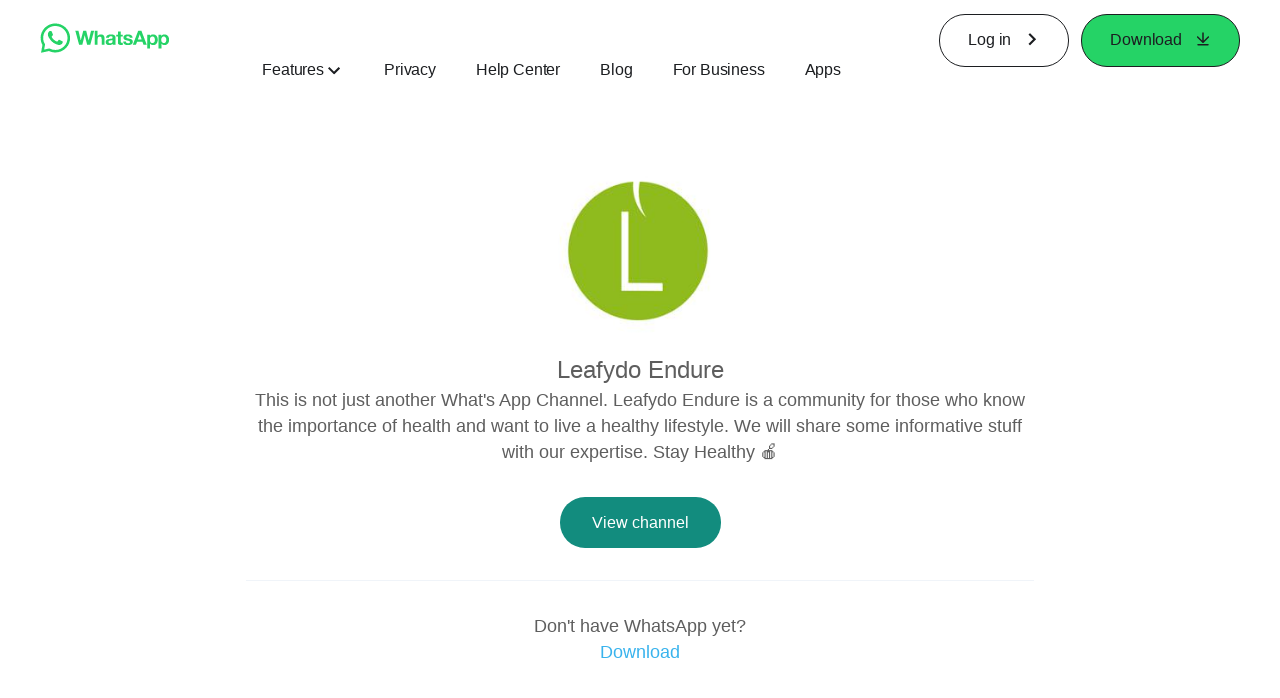

--- FILE ---
content_type: application/x-javascript; charset=utf-8
request_url: https://www.whatsapp.com/ajax/bz?__a=1&__ccg=UNKNOWN&__dyn=7xe6E5aQ1PyUbFp41twpUnwgU29zE6u7E3rw5ux609vCwjE1EE2Cw8G0um4o5-0me0sy0ny0RE2Jw8W1uw2oE17U2ZwrU1Xo1UU3jwea&__hs=20468.BP%3Awhatsapp_www_pkg.2.0...0&__hsi=7595658378101372186&__req=1&__rev=1032045955&__s=n92805%3Afi4q94%3Aehgp5m&__user=0&dpr=2&jazoest=2831&lsd=AdH7EP8M2lc
body_size: -1782
content:
for (;;);{"__ar":1,"rid":"AhH_lnqR-vPNsfaPLMgLYYq","payload":null,"lid":"7595658392225052439"}